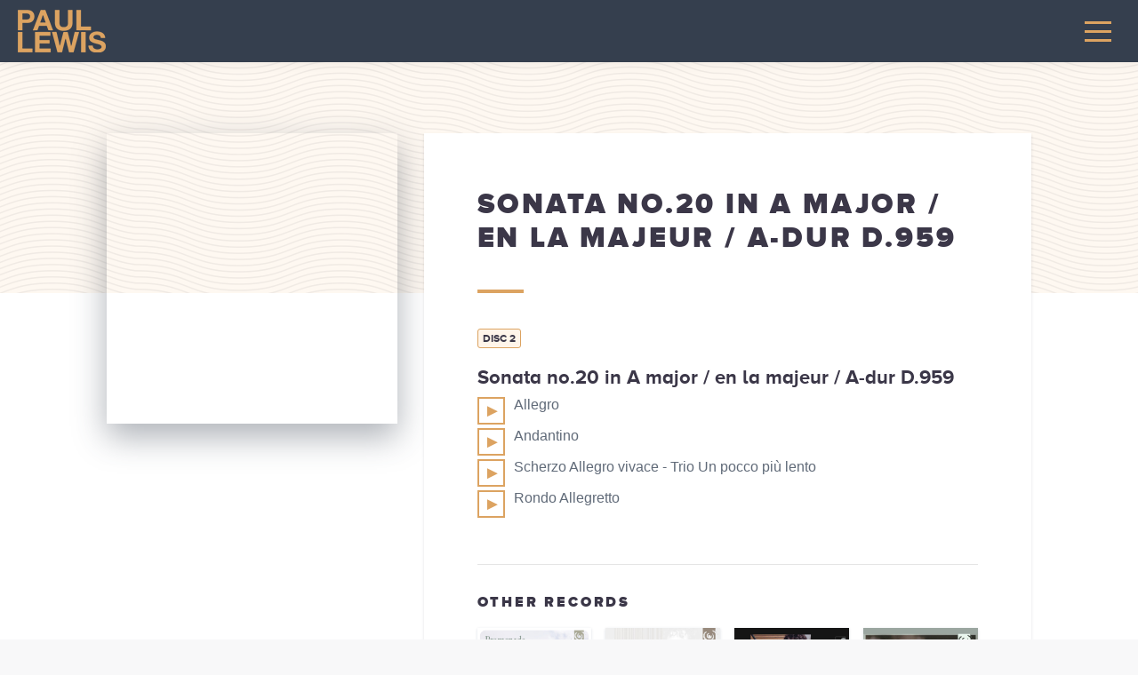

--- FILE ---
content_type: text/css; charset=utf-8
request_url: https://www.paullewispiano.co.uk/wp-content/cache/min/1/wp-content/uploads/the7-css/post-type-dynamic.css?ver=1737710084
body_size: 1040
content:
.accent-bg-mixin{color:#fff;background-color:#dca361}.accent-gradient .accent-bg-mixin{background:#dca361;background:-webkit-linear-gradient();background:linear-gradient()}.solid-bg-mixin{background-color:#f8f8f9}.header-color{color:#3b3748}.dt-mega-parent .sidebar-content .widget .header-color{color:#fff}#main .sidebar-content .header-color{color:#333}.footer .header-color{color:#fff}.color-base-transparent{color:#adb0b6}.sidebar-content .color-base-transparent{color:rgba(139,141,148,.5)}.footer .color-base-transparent{color:rgba(141,141,141,.5)}.outline-element-decoration .outline-decoration{-webkit-box-shadow:inset 0 0 0 1px rgba(0,0,0,0);box-shadow:inset 0 0 0 1px rgba(0,0,0,0)}.shadow-element-decoration .shadow-decoration{-webkit-box-shadow:0 6px 18px rgba(0,0,0,.1);box-shadow:0 6px 18px rgba(0,0,0,.1)}.testimonial-item:not(.testimonial-item-slider),.testimonial-item .ts-viewport,.bg-on.team-container,.dt-team-shortcode.content-bg-on .team-container{background-color:#f8f8f9}.outline-element-decoration .testimonial-item:not(.testimonial-item-slider),.outline-element-decoration .testimonial-item .ts-viewport,.outline-element-decoration .bg-on.team-container,.outline-element-decoration .dt-team-shortcode.content-bg-on .team-container{-webkit-box-shadow:inset 0 0 0 1px rgba(0,0,0,0);box-shadow:inset 0 0 0 1px rgba(0,0,0,0)}.shadow-element-decoration .testimonial-item:not(.testimonial-item-slider),.shadow-element-decoration .testimonial-item .ts-viewport,.shadow-element-decoration .bg-on.team-container,.shadow-element-decoration .dt-team-shortcode.content-bg-on .team-container{-webkit-box-shadow:0 6px 18px rgba(0,0,0,.1);box-shadow:0 6px 18px rgba(0,0,0,.1)}.dt-team-shortcode .team-content{font-size:16px;line-height:26px}.testimonial-item .testimonial-vcard .text-secondary,.testimonial-item .testimonial-vcard .text-primary,.testimonial-item .testimonial-vcard .text-primary *{color:#3b3748}.sidebar-content .testimonial-item .testimonial-vcard .text-secondary,.sidebar-content .testimonial-item .testimonial-vcard .text-primary,.sidebar-content .testimonial-item .testimonial-vcard .text-primary *{color:#333}.footer .testimonial-item .testimonial-vcard .text-secondary,.footer .testimonial-item .testimonial-vcard .text-primary,.footer .testimonial-item .testimonial-vcard .text-primary *{color:#fff}.testimonial-item .testimonial-vcard a.text-primary:hover,.testimonial-item .testimonial-vcard a.text-primary:hover *{text-decoration:underline}.team-author p{color:#3b3748;font:/ "Montserrat",Helvetica,Arial,Verdana,sans-serif;text-transform:none}.dt-team-shortcode .team-author p{font:/ 28px "PT Serif",Helvetica,Arial,Verdana,sans-serif;text-transform:none;color:#dca361}.accent-gradient .dt-team-shortcode .team-author p{background:-webkit-linear-gradient();color:transparent;-webkit-background-clip:text;background-clip:text}@media all and (-ms-high-contrast:none){.accent-gradient .dt-team-shortcode .team-author p{color:#dca361}}.dt-mega-parent .sidebar-content .widget .team-author p{font:16px / 26px "PT Serif",Helvetica,Arial,Verdana,sans-serif;text-transform:none;color:rgba(255,255,255,.5)}.sidebar-content .team-author p{font:16px / 26px "PT Serif",Helvetica,Arial,Verdana,sans-serif;text-transform:none;color:rgba(139,141,148,.5)}.footer .team-author p{font:16px / 26px "PT Serif",Helvetica,Arial,Verdana,sans-serif;text-transform:none;color:rgba(141,141,141,.5)}.testimonial-vcard .text-secondary{color:#3b3748;line-height:24px;font-weight:700}.dt-mega-parent .sidebar-content .widget .testimonial-vcard .text-secondary{color:#fff}#main .sidebar-content .testimonial-vcard .text-secondary{color:#333}.footer .testimonial-vcard .text-secondary{color:#fff}#main .sidebar-content .widget .testimonial-vcard .text-secondary{color:rgba(139,141,148,.5)}.dt-testimonials-shortcode .testimonial-vcard .text-secondary{font-size:16px;line-height:26px;font-weight:400;color:#dca361}.accent-gradient .dt-testimonials-shortcode .testimonial-vcard .text-secondary{background:-webkit-linear-gradient();color:transparent;-webkit-background-clip:text;background-clip:text}@media all and (-ms-high-contrast:none){.accent-gradient .dt-testimonials-shortcode .testimonial-vcard .text-secondary{color:#dca361}}.dt-testimonials-shortcode .more-link{color:#dca361}.testimonial-vcard .text-primary{color:#3b3748;font-size:16px;line-height:26px;font-weight:700}.dt-mega-parent .sidebar-content .widget .testimonial-vcard .text-primary{color:#fff}#main .sidebar-content .testimonial-vcard .text-primary{color:#333}.footer .testimonial-vcard .text-primary{color:#fff}.testimonial-vcard .text-primary *{color:#3b3748}.dt-mega-parent .sidebar-content .widget .testimonial-vcard .text-primary *{color:#fff}#main .sidebar-content .testimonial-vcard .text-primary *{color:#333}.footer .testimonial-vcard .text-primary *{color:#fff}.dt-testimonials-shortcode .testimonial-vcard .text-primary{font:normal normal / "Montserrat",Helvetica,Arial,Verdana,sans-serif}.team-author-name,.team-author-name a{color:#3b3748;font:normal normal / "Montserrat",Helvetica,Arial,Verdana,sans-serif}.content .team-author-name a:hover{color:#dca361}.accent-gradient .content .team-author-name a:hover{background:-webkit-linear-gradient();color:transparent;-webkit-background-clip:text;background-clip:text}@media all and (-ms-high-contrast:none){.accent-gradient .content .team-author-name a:hover{color:#dca361}}.widget .team-author-name,.widget .team-author-name a{font:/ "Montserrat",Helvetica,Arial,Verdana,sans-serif;text-transform:none;color:#3b3748}.dt-mega-parent .sidebar-content .widget .widget .team-author-name,.dt-mega-parent .sidebar-content .widget .widget .team-author-name a{color:#fff}#main .sidebar-content .widget .team-author-name,#main .sidebar-content .widget .team-author-name a{color:#333}.footer .widget .team-author-name,.footer .widget .team-author-name a{color:#fff}.team-author-name,.team-author-name a{color:#3b3748}.dt-mega-parent .sidebar-content .widget .team-author-name,.dt-mega-parent .sidebar-content .widget .team-author-name a{color:#fff}#main .sidebar-content .team-author-name,#main .sidebar-content .team-author-name a{color:#333}.footer .team-author-name,.footer .team-author-name a{color:#fff}.rsTitle{font:/ "Montserrat",Helvetica,Arial,Verdana,sans-serif;text-transform:none}.rsDesc{font:/ "Montserrat",Helvetica,Arial,Verdana,sans-serif;text-transform:none}@media screen and (max-width:1200px){.rsTitle{font:/ "Montserrat",Helvetica,Arial,Verdana,sans-serif}.rsDesc{font:/ "Montserrat",Helvetica,Arial,Verdana,sans-serif}}@media screen and (max-width:1024px){.rsTitle{font:/ "Montserrat",Helvetica,Arial,Verdana,sans-serif}.rsDesc{font:/ "Montserrat",Helvetica,Arial,Verdana,sans-serif}}@media screen and (max-width:800px){.rsTitle{font:/ "Montserrat",Helvetica,Arial,Verdana,sans-serif}.rsDesc{font:16px / 26px "PT Serif",Helvetica,Arial,Verdana,sans-serif}}@media screen and (max-width:320px){.rsTitle{font:16px / 26px "PT Serif",Helvetica,Arial,Verdana,sans-serif}.rsDesc{display:none!important;font:16px / 26px "PT Serif",Helvetica,Arial,Verdana,sans-serif}}#main-slideshow .progress-spinner-left,#main-slideshow .progress-spinner-right{border-color:#dca361!important}.slider-content .owl-dot:not(.active):not(:hover),.slider-content .owl-dot:not(.active):hover{-webkit-box-shadow:inset 0 0 0 2px rgba(96,106,120,.35);box-shadow:inset 0 0 0 2px rgba(96,106,120,.35)}.slider-content .owl-dot.active{-webkit-box-shadow:inset 0 0 0 20px rgba(96,106,120,.35);box-shadow:inset 0 0 0 20px rgba(96,106,120,.35)}.dt-mega-parent .sidebar-content .widget .slider-content .owl-dot:not(.active):not(:hover),.dt-mega-parent .sidebar-content .widget .slider-content .owl-dot:not(.active):hover{-webkit-box-shadow:inset 0 0 0 2px rgba(255,255,255,.35);box-shadow:inset 0 0 0 2px rgba(255,255,255,.35)}.dt-mega-parent .sidebar-content .widget .slider-content .owl-dot.active{-webkit-box-shadow:inset 0 0 0 20px rgba(255,255,255,.35);box-shadow:inset 0 0 0 20px rgba(255,255,255,.35)}.sidebar .slider-content .owl-dot:not(.active):not(:hover),.sidebar .slider-content .owl-dot:not(.active):hover,.sidebar-content .slider-content .owl-dot:not(.active):not(:hover),.sidebar-content .slider-content .owl-dot:not(.active):hover{-webkit-box-shadow:inset 0 0 0 2px rgba(139,141,148,.35);box-shadow:inset 0 0 0 2px rgba(139,141,148,.35)}.sidebar .slider-content .owl-dot.active,.sidebar-content .slider-content .owl-dot.active{-webkit-box-shadow:inset 0 0 0 20px rgba(139,141,148,.35);box-shadow:inset 0 0 0 20px rgba(139,141,148,.35)}.footer .slider-content .owl-dot:not(.active):not(:hover),.footer .slider-content .owl-dot:not(.active):hover{-webkit-box-shadow:inset 0 0 0 2px rgba(141,141,141,.35);box-shadow:inset 0 0 0 2px rgba(141,141,141,.35)}.footer .slider-content .owl-dot.active{-webkit-box-shadow:inset 0 0 0 20px rgba(141,141,141,.35);box-shadow:inset 0 0 0 20px rgba(141,141,141,.35)}

--- FILE ---
content_type: image/svg+xml
request_url: https://www.paullewispiano.co.uk/wp-content/themes/dt-the7-child/images/pause_p.svg
body_size: 109
content:
<svg 
 xmlns="http://www.w3.org/2000/svg"
 xmlns:xlink="http://www.w3.org/1999/xlink"
 width="31px" height="31px">
<path fill-rule="evenodd"  fill="rgb(220, 163, 97)"
 d="M-0.000,31.000 L-0.000,-0.000 L31.000,-0.000 L31.000,31.000 L-0.000,31.000 ZM29.000,2.000 L2.000,2.000 L2.000,29.000 L29.000,29.000 L29.000,2.000 ZM14.000,21.000 L10.000,21.000 L10.000,10.000 L14.000,10.000 L14.000,21.000 ZM21.000,21.000 L17.000,21.000 L17.000,10.000 L21.000,10.000 L21.000,21.000 Z"/>
</svg>

--- FILE ---
content_type: image/svg+xml
request_url: https://www.paullewispiano.co.uk/wp-content/themes/dt-the7-child/images/play.svg
body_size: 113
content:
<svg 
 xmlns="http://www.w3.org/2000/svg"
 xmlns:xlink="http://www.w3.org/1999/xlink"
 width="31px" height="31px">
<path fill-rule="evenodd"  fill="rgb(220, 163, 97)"
 d="M-0.000,31.000 L-0.000,-0.000 L31.000,-0.000 L31.000,31.000 L-0.000,31.000 ZM29.000,2.000 L2.000,2.000 L2.000,29.000 L29.000,29.000 L29.000,2.000 ZM11.072,22.141 L11.072,10.334 L22.881,16.238 L11.072,22.141 Z"/>
</svg>